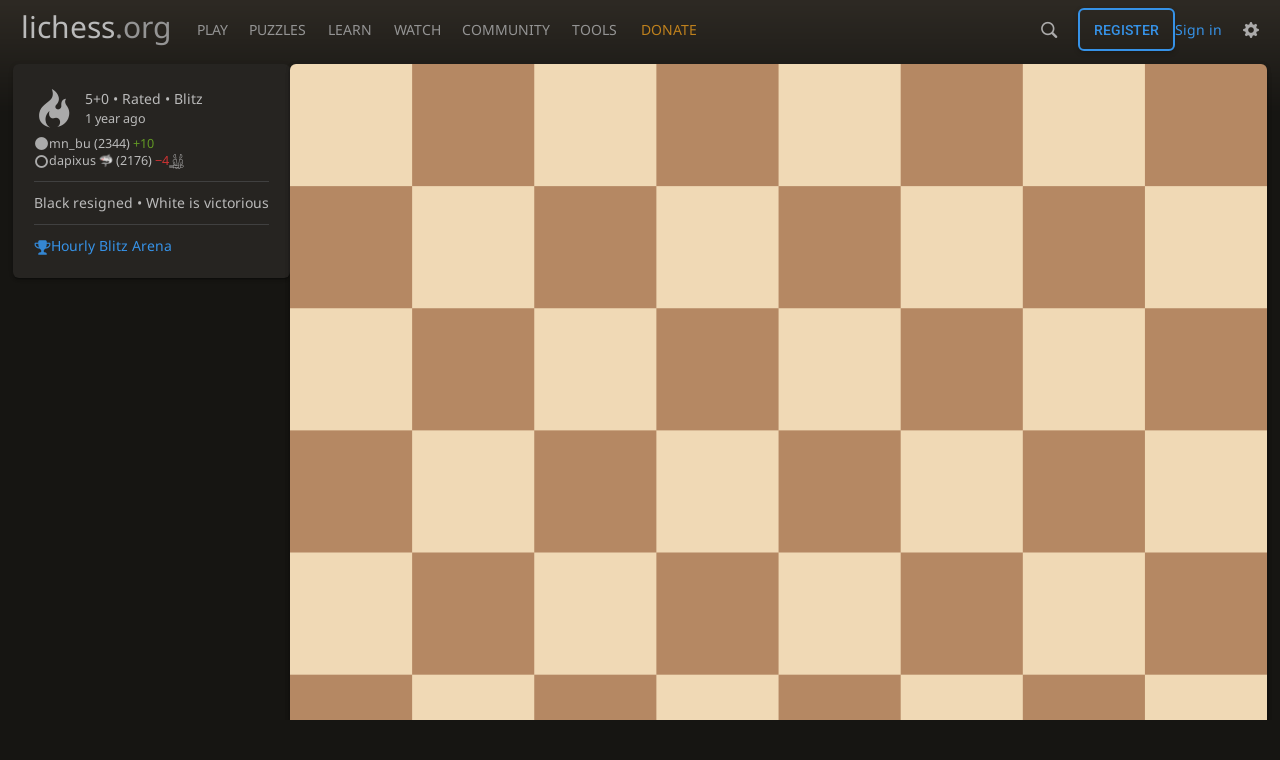

--- FILE ---
content_type: text/css; charset=utf-8
request_url: https://lichess1.org/assets/css/site.a5a79fe9.css
body_size: 9503
content:
html{font-family:"Noto Sans",Sans-Serif}.site-title,.ninja-title{font-family:"Noto Sans",Sans-Serif}.btn-rack__btn i,.btn-rack form i,.mini-game__clock,.mini-game .rating,.button,h1,h2,h3,h4{font-family:"Roboto",Sans-Serif;font-weight:300}#clinput input,html.transp .site-buttons .link,.subnav a{color:var(--c-font-page)}.mini-game__player,.site-title,#clinput input,html.transp .site-buttons .link,.subnav a{text-shadow:0 1px 0 var(--c-font-shadow)}.btn-rack__btn,.btn-rack form,#friend_box .friend_box_title,.button.button-metal,.button.button-empty:not(.disabled):hover,.button.button-empty.button-green:not(.disabled):hover,.button.button-empty.button-red:not(.disabled):hover{background:linear-gradient(to bottom, var(--c-metal-top), var(--c-metal-bottom));text-shadow:0 1px 0 var(--c-font-shadow)}.btn-rack__btn:hover,.btn-rack form:hover,#friend_box .friend_box_title:hover,.button.button-metal:not(.disabled):hover{background:linear-gradient(to bottom, var(--c-metal-top-hover), var(--c-metal-bottom-hover));text-shadow:0 1px 0 var(--c-font-shadow)}.button.button-inverse{background:linear-gradient(to bottom, var(--m-clearer_bg-page--mix-80), var(--m-clearer_body-gradient--mix-75));color:var(--m-dimmer_font--mix-60);text-shadow:0 1px 0 var(--c-clearer)}.button.button-inverse:not(.disabled):hover{background:linear-gradient(to bottom, var(--m-clearer_bg-page--mix-70), var(--m-clearer_body-gradient--mix-65));color:var(--m-dimmer_font--mix-90);text-shadow:0 1px 0 var(--c-clearer)}.btn-rack__btn.active,.button.active,.data-count::after,.unread{box-shadow:0 3px 4px rgba(0,0,0,.15) inset}.btn-rack__btn.active,.button.active,.data-count::after,.unread{background:var(--c-accent);color:#fff;text-shadow:0 1px 1px #000 !important}.button.active:not(.disabled):hover{background:var(--m-accent_white--mix-80)}html.transp .site-buttons .dropdown::before,.site-buttons html.transp .dropdown::before{content:"";position:absolute;top:0;left:0;width:100%;height:100%;z-index:-1;backdrop-filter:blur(6px);-webkit-backdrop-filter:blur(6px)}.site-buttons .dropdown{box-shadow:-1px 5px 6px rgba(0,0,0,.3)}html.transp #announce::before,html.transp #network-status::before,html.transp #powerTip::before,html.transp #miniGame::before,html.transp #miniBoard::before,html.transp .complete-list::before{content:"";position:absolute;top:0;left:0;width:100%;height:100%;z-index:-1;backdrop-filter:blur(6px);-webkit-backdrop-filter:blur(6px)}#announce,#network-status,#powerTip,#miniGame,#miniBoard,.complete-list{box-shadow:0 14px 28px rgba(0,0,0,.25),0 10px 10px rgba(0,0,0,.22)}.button.button-empty:not(.disabled):hover,.button{box-shadow:0 2px 5px 0 rgba(0,0,0,.225)}.button:not(.disabled):hover{box-shadow:0 4px 10px 0px rgba(0,0,0,.225)}.button-link,.site-buttons button.toggle{background:none;border:none;outline:none;color:var(--c-font);align-items:normal}.button:not(.disabled):focus-visible{box-shadow:0 0 12px var(--c-font-dimmer)}.mini-game,.user-link{white-space:nowrap;overflow:hidden}.box__top,.box-pad{padding:4vh var(---box-padding)}.box__pad{padding:0 var(---box-padding)}.upt__info__top,#friend_box .content a.user-link{overflow:hidden;text-overflow:ellipsis}.mini-board,.mini-game .cg-wrap,.main-board{position:relative;display:block;height:0;padding-bottom:100%;width:100%}.user-link .line,#clinput .complete-result--menu::before,#topnav .community-patron::after,#user_tag::after,.rp::before,.is::before,[data-icon]::before,.is-after::after{font-size:1.2em;vertical-align:middle;font-family:"lichess";font-style:normal;font-weight:normal;text-transform:none;speak:none;content:attr(data-icon);opacity:.9;unicode-bidi:isolate}.fullscreen-mask{position:fixed;top:-100vh;left:-100vw;width:300vw;height:300vh;background:var(--c-page-mask);z-index:110}.main-board .cg-wrap,cg-board{position:absolute;width:100%;height:100%}#blind-mode{position:absolute;left:-99999px}.box__top__actions{display:flex;flex-flow:row wrap}.upt__info__warning,.upt__info__top__flag,.button-set,.box__top__actions .button,.site-title-nav__donate,#topnav .community-patron,.site-buttons .signin-or-signup,.site-buttons .initiating{display:flex;flex-flow:row wrap;align-items:center}#network-status,.btn-rack__btn,.btn-rack form,.mini-game__user,#user_tag,.site-buttons .dasher,.site-buttons,.site-title{display:flex;flex-flow:row nowrap;align-items:center}#announce,.upt__details,.upt__info__ratings,.box__top{display:flex;flex-flow:row wrap;align-items:center;justify-content:space-between}.mini-game__player,.upt__info__top{display:flex;flex-flow:row nowrap;align-items:center;justify-content:space-between}.upt__info{display:flex;flex-flow:column}.btn-rack,.button,cg-board,.data-count::after,.unread,input,textarea,select,#powerTip,#miniGame,#miniBoard,.complete-list{border-radius:6px}#powerTip,#miniGame,#miniBoard,.complete-list{overflow:hidden}.btn-rack__btn:first-child,.btn-rack form:first-child{border-radius:0;border-start-start-radius:6px;border-end-start-radius:6px}.btn-rack__btn:last-child,.btn-rack form:last-child{border-radius:0;border-start-end-radius:6px;border-end-end-radius:6px}.gauge-on .main-board cg-board{border-radius:6px 0 0 6px}.upt__actions.btn-rack,.box,cg-board{box-shadow:0 2px 2px 0 rgba(0,0,0,.14),0 3px 1px -2px rgba(0,0,0,.2),0 1px 5px 0 rgba(0,0,0,.12)}html{min-height:100%;color-scheme:light dark}@media(prefers-reduced-motion: no-preference)and (min-height: 600px){html :target{scroll-margin-top:calc(var(---site-header-height) + var(---site-header-margin) + var(---sticky-gap))}}*,*::before,*::after{box-sizing:border-box;margin:0;padding:0}@media(prefers-reduced-motion: reduce){*,*::before,*::after{animation:none !important;transition:none !important}}body{background:var(--c-bg-page) linear-gradient(to bottom, var(--c-body-gradient), var(--c-bg-page) 116px) no-repeat;color:var(--c-font);text-align:start;overflow-x:hidden}body.fixed-scroll{overflow-y:scroll}a{color:var(--c-link);text-decoration:none}a:hover,a:active,a:focus{color:var(--c-link-hover)}p{margin-bottom:1em;unicode-bidi:plaintext}em,i{font-style:normal}li{list-style:none}time{font-size:90%;opacity:.9;white-space:nowrap;unicode-bidi:plaintext}hr{margin:1.5rem 0;border:0;height:1px;background:var(--c-border)}small{font-size:.9em}table,tbody,tfoot,thead,tr,th,td{border:0;font:inherit;vertical-align:middle;text-align:inherit}table{border-collapse:collapse;border-spacing:0}button,input,optgroup,select,textarea{font:inherit;color:var(--c-font);outline-color:var(--c-primary)}option,optgroup{background:var(--c-bg-box);color:var(--c-font-clear)}input,textarea,select{background:var(--c-bg-input);border:1px solid var(--c-border);padding:.6em 1em}textarea{overflow:auto;resize:vertical;padding:.8em 1em;unicode-bidi:plaintext}button,a{cursor:pointer}::placeholder{color:var(--c-font-dim)}input:-webkit-autofill,textarea:-webkit-autofill,select:-webkit-autofill{border:1px solid var(--c-border);-webkit-text-fill-color:var(--c-font);-webkit-box-shadow:0 0 0px 1000px var(--m-secondary_bg--mix-10) inset}html{font-size:12px}@media(min-width: 320px){html{font-size:calc(12px + 2*(100vw - 320px)/880)}}@media(min-width: 1200px){html{font-size:14px}}html{-webkit-font-smoothing:antialiased;-moz-osx-font-smoothing:grayscale}h1,h2,h3,h4{font-size:1em}h1{font-size:19px}@media(min-width: 320px){h1{font-size:calc(19px + 19*(100vw - 320px)/880)}}@media(min-width: 1200px){h1{font-size:38px}}h1 a{color:var(--c-link-dim)}h1 a:hover{color:var(--c-link)}h2{font-size:16px}@media(min-width: 320px){h2{font-size:calc(16px + 14*(100vw - 320px)/880)}}@media(min-width: 1200px){h2{font-size:30px}}.monospace{font-family:monospace}.ninja-title{font-size:1em}.is.text::before,.text[data-icon]::before{margin-inline:0 .4em}.is-green::before{color:var(--c-good)}.is-red::before{color:var(--c-bad)}.is-gold::before{color:var(--c-brag)}html[dir=rtl] [data-icon=]:not(.no-mirror)::before,html[dir=rtl] [data-icon=]:not(.no-mirror)::before,html[dir=rtl] [data-icon=]:not(.no-mirror)::before,html[dir=rtl] [data-icon=]:not(.no-mirror)::before,html[dir=rtl] [data-icon=]:not(.no-mirror)::before,html[dir=rtl] [data-icon=]:not(.no-mirror)::before,html[dir=rtl] [data-icon=]:not(.no-mirror)::before,html[dir=rtl] [data-icon=]:not(.no-mirror)::before{display:inline-block;transform:scaleX(-1)}.data-count{position:relative}.data-count::after,.unread{padding:1px 5px 1px 4px;font-weight:bold;font-size:13px}.data-count::after{content:attr(data-count);top:-5px}html:not([dir=rtl]) .data-count::after{right:0}html[dir=rtl] .data-count::after{left:0}.data-count::after{position:absolute;padding:0 3px;height:15px;line-height:15px}.data-count[data-count="0"]::after{display:none}.none{display:none !important}.fullscreen-mask{display:none}.fullscreen-toggle:checked~.fullscreen-mask{display:block}.rp::before{margin-right:.2em;content:""}bad.rp::before{content:""}good{color:var(--c-good)}bad{color:var(--c-bad)}.infinite-scroll .pager{text-align:center;margin:10px auto}.drop-target{border:2px dashed var(--c-font);height:min-content}.icon-flair{user-select:none;-webkit-user-select:none;height:1.1em;aspect-ratio:1/1;vertical-align:middle;margin-right:.5ch;transform:translateY(-0.1em)}body ::-webkit-scrollbar,body ::-webkit-scrollbar-corner{width:.5rem;background:var(--c-bg-box)}body ::-webkit-scrollbar-thumb{background:var(--c-shade)}body ::-webkit-scrollbar-thumb:hover,body ::-webkit-scrollbar-thumb:active{background:var(--c-font-dimmer)}html[dir=rtl] .force-ltr{direction:ltr;text-align:left}html.transp::before{content:" ";position:fixed;width:100%;height:100%;background-position:center center;background-repeat:no-repeat;background-size:cover;will-change:transform;z-index:-1}@media(max-width: 799.29px)and (orientation: portrait){body{---display-columns: 1}}@media(min-width: 799.3px),(orientation: landscape){body{---display-columns: 2}}@media(min-width: 1259.3px){body{---display-columns: 3}}@media(max-width: 799.29px)and (orientation: portrait){body{---display-columns: 1}}@media(min-width: 799.3px),(orientation: landscape){body{---display-columns: 2}}@media(min-width: 1259.3px){body{---display-columns: 3}}body{---site-header-height: 40px;---site-header-margin: 0px;---site-header-sticky-padding: calc((100vw - 1780px) / 2);---main-margin: 0px;---sticky-gap: 0px;---block-gap: 10px}@media(min-height: 599.3px){body{---site-header-height: 60px;---sticky-gap: 0.5vmin}}body.header-margin{---site-header-margin: 1.3em}@media(min-width: 799.3px){body{---main-margin: 1vw;---block-gap: 15px;margin-bottom:var(---block-gap)}}#main-wrap{---main-max-width: 1300px;display:grid;grid-template-areas:". . main . .";grid-template-columns:var(---main-margin) 1fr minmax(auto, var(---main-max-width)) 1fr var(---main-margin);margin-top:var(---site-header-margin)}@media(prefers-reduced-motion: no-preference)and (min-height: 600px){#main-wrap{margin-top:calc(var(---site-header-height) + var(---site-header-margin) + var(---sticky-gap))}}#main-wrap.full-screen{---main-max-width: auto}#main-wrap.full-screen-force{---main-max-width: 100%}@media(hover: none){body.clinput #main-wrap{display:none}}main{grid-area:main}main.page-small{max-width:1000px;margin:auto;width:100%}.subnav a{white-space:nowrap}@media(max-width: 799.29px){.subnav{display:flex;flex-direction:row;overflow:hidden;width:100%}.subnav__inner{display:flex;flex-flow:row nowrap;align-items:center;gap:3px;overflow:auto clip}.subnav__inner::-webkit-scrollbar{display:none;width:0 !important}.subnav a{font-family:"Roboto",Sans-Serif;display:flex;align-items:center;color:var(--c-font);padding:.6rem}.subnav a:hover{color:var(--c-link)}.subnav a.active{color:var(--c-font-clear);position:relative}.subnav a.active::after{content:"";position:absolute;bottom:-4px;height:4px;right:50%;transform:translate(50%, -50%);width:100%;background:var(--c-accent);border-radius:1em}.subnav .sep{display:none}}@media(min-width: 799.3px){.subnav{margin-right:10px;z-index:2}.subnav a{display:block;overflow:hidden;color:var(--c-font-page);padding:.7rem 2vw .7rem .8rem;position:relative;border-radius:6px}.subnav a.active,.subnav a:hover{color:var(--c-font-clear);background:rgba(128,128,128,.07)}.subnav a.active{background:var(--c-bg-box)}.subnav .sep{height:2em}}.page-menu{display:grid;grid-template-areas:"menu" "content"}@media(min-width: 799.3px){.page-menu{grid-template-columns:max-content auto;grid-template-rows:min-content;grid-template-areas:"menu content"}}.page-menu.page-small{max-width:1000px}.page-menu__menu{grid-area:menu}.page-menu__content{grid-area:content;height:100%}.page-menu__content.box{min-height:100%}@media(max-width: 799.29px){.page-menu__content.box .requests td{display:block}}body[data-board=blue] .is2d cg-board::before{background-image:url(../hashed/blue.a313a2d1.png)}body[data-board=blue] .is2d coords{---cg-ccw: #dee3e6;---cg-ccb: #788a94;---cg-cs: none}body[data-board=blue2] .is2d cg-board::before{background-image:url(../hashed/blue2.47cec542.jpg)}body[data-board=blue2] .is2d coords{---cg-ccw: #97b2c7;---cg-ccb: #546f82;---cg-cs: none}body[data-board=blue3] .is2d cg-board::before{background-image:url(../hashed/blue3.8d4d0b74.jpg)}body[data-board=blue3] .is2d coords{---cg-ccw: #d9e0e6;---cg-ccb: #315991;---cg-cs: none}body[data-board=blue-marble] .is2d cg-board::before{background-image:url(../hashed/blue-marble.788bdb35.jpg)}body[data-board=blue-marble] .is2d coords{---cg-ccw: #eae6dd;---cg-ccb: #7c7f87;---cg-cs: none}body[data-board=canvas] .is2d cg-board::before{background-image:url(../hashed/canvas2.ea84ca54.jpg)}body[data-board=canvas] .is2d coords{---cg-ccw: #d7daeb;---cg-ccb: #547388;---cg-cs: none}body[data-board=wood] .is2d cg-board::before{background-image:url(../hashed/wood.6019d01e.jpg)}body[data-board=wood] .is2d coords{---cg-ccw: #d8a45b;---cg-ccb: #9b4d0f;---cg-cs: none}body[data-board=wood2] .is2d cg-board::before{background-image:url(../hashed/wood2.a4c209b4.jpg)}body[data-board=wood2] .is2d coords{---cg-ccw: #a38b5d;---cg-ccb: #6c5017;---cg-cs: none}body[data-board=wood3] .is2d cg-board::before{background-image:url(../hashed/wood3.05fc1c90.jpg)}body[data-board=wood3] .is2d coords{---cg-ccw: #d0ceca;---cg-ccb: #755839;---cg-cs: none}body[data-board=wood4] .is2d cg-board::before{background-image:url(../hashed/wood4.c6af7949.jpg)}body[data-board=wood4] .is2d coords{---cg-ccw: #caaf7d;---cg-ccb: #7b5330;---cg-cs: none}body[data-board=maple] .is2d cg-board::before{background-image:url(../hashed/maple.bb87290d.jpg)}body[data-board=maple] .is2d coords{---cg-ccw: #e8ceab;---cg-ccb: #bc7944;---cg-cs: none}body[data-board=maple2] .is2d cg-board::before{background-image:url(../hashed/maple2.916cc605.jpg)}body[data-board=maple2] .is2d coords{---cg-ccw: #e2c89f;---cg-ccb: #996633;---cg-cs: none}body[data-board=leather] .is2d cg-board::before{background-image:url(../hashed/leather.c3c76e69.jpg)}body[data-board=leather] .is2d coords{---cg-ccw: #d1d1c9;---cg-ccb: #c28e16;---cg-cs: none}body[data-board=green] .is2d cg-board::before{background-image:url(../hashed/green.2f5abd91.png)}body[data-board=green] .is2d coords{---cg-ccw: #ffffdd;---cg-ccb: #6d8753;---cg-cs: none}body[data-board=brown] .is2d cg-board::before{background-image:url(../hashed/brown.d4a5fe34.png)}body[data-board=brown] .is2d coords{---cg-ccw: #f0d9b5;---cg-ccb: #946f51;---cg-cs: none}body[data-board=pink] .is2d cg-board::before{background-image:url(../hashed/pink-pyramid.36f586d8.png)}body[data-board=pink] .is2d coords{---cg-ccw: #e8e9b7;---cg-ccb: #ed7272;---cg-cs: none}body[data-board=marble] .is2d cg-board::before{background-image:url(../hashed/marble.1d855696.jpg)}body[data-board=marble] .is2d coords{---cg-ccw: #93ab91;---cg-ccb: #4f644e;---cg-cs: none}body[data-board=green-plastic] .is2d cg-board::before{background-image:url(../hashed/green-plastic.6f975618.png)}body[data-board=green-plastic] .is2d coords{---cg-ccw: #f2f9bb;---cg-ccb: #59935d;---cg-cs: none}body[data-board=grey] .is2d cg-board::before{background-image:url(../hashed/grey.7f4c6dac.jpg)}body[data-board=grey] .is2d coords{---cg-ccw: #b8b8b8;---cg-ccb: #7d7d7d;---cg-cs: none}body[data-board=metal] .is2d cg-board::before{background-image:url(../hashed/metal.d475ecaa.jpg)}body[data-board=metal] .is2d coords{---cg-ccw: #c9c9c9;---cg-ccb: #727272;---cg-cs: none}body[data-board=olive] .is2d cg-board::before{background-image:url(../hashed/olive.38f8c32c.jpg)}body[data-board=olive] .is2d coords{---cg-ccw: #b8b19f;---cg-ccb: #6d6655;---cg-cs: none}body[data-board=newspaper] .is2d cg-board::before{background-image:url(../images/board/svg/newspaper.svg)}body[data-board=newspaper] .is2d coords{---cg-ccw: #fff;---cg-ccb: #8d8d8d;---cg-cs: none}body[data-board=purple] .is2d cg-board::before{background-image:url(../hashed/purple.0a9f76bd.png)}body[data-board=purple] .is2d coords{---cg-ccw: #9f90b0;---cg-ccb: #7d4a8d;---cg-cs: none}body[data-board=purple-diag] .is2d cg-board::before{background-image:url(../hashed/purple-diag.303094fe.png)}body[data-board=purple-diag] .is2d coords{---cg-ccw: #e5daf0;---cg-ccb: #957ab0;---cg-cs: none}body[data-board=ic] .is2d cg-board::before{background-image:url(../hashed/ic.87d2f16a.png)}body[data-board=ic] .is2d coords{---cg-ccw: #ececec;---cg-ccb: #c1c18e;---cg-cs: none}body[data-board=horsey] .is2d cg-board::before{background-image:url(../hashed/horsey.22419a7d.jpg)}body[data-board=horsey] .is2d coords{---cg-ccw: #f0d9b5;---cg-ccb: #946f51;---cg-cs: none}body[data-board=wood-worn] .is2d cg-board::before{background-image:url(../images/board/wood-worn.webp)}body[data-board=wood-worn] .is2d coords{---cg-ccw: #bd938b;---cg-ccb: #7e4f3b;---cg-cs: none}body[data-board=putt-putt] .is2d cg-board::before{background-image:url(../images/board/putt-putt.webp)}body[data-board=putt-putt] .is2d coords{---cg-ccw: #d8d1c5;---cg-ccb: #6d8b44;---cg-cs: none}body[data-board=cocoa] .is2d cg-board::before{background-image:url(../images/board/cocoa.webp)}body[data-board=cocoa] .is2d coords{---cg-ccw: #d8d1c5;---cg-ccb: #a1806b;---cg-cs: none}body[data-board=parchment] .is2d cg-board::before{background-image:url(../images/board/parchment.webp)}body[data-board=parchment] .is2d coords{---cg-ccw: #c0b19d;---cg-ccb: #946d46;---cg-cs: none}.is2d cg-board::before{top:0;height:100%}.is2d piece{left:0;top:0;width:12.5%;height:12.5%}cg-board{user-select:none;-webkit-user-select:none;top:0;left:0;line-height:0}.manipulable cg-board{cursor:pointer}cg-board::before{content:"";left:0;width:100%;background-size:cover;position:absolute;border-radius:inherit;box-shadow:inherit}body:not(.simple-board) cg-board::before{filter:brightness(calc(var(---board-brightness) / 100)) contrast(calc(var(---board-contrast) / 100)) hue-rotate(calc(var(---board-hue) * 3.6deg))}html.transp body:not(.simple-board) cg-board::before{opacity:calc(var(---board-opacity)/100);filter:hue-rotate(calc(var(---board-hue) * 3.6deg))}square{position:absolute;top:0;left:0;width:12.5%;height:12.5%;pointer-events:none}square.move-dest{background:radial-gradient(rgba(20, 85, 30, 0.5) 19%, rgba(0, 0, 0, 0) calc(20% + 1px));pointer-events:auto}square.premove-dest{background:radial-gradient(rgba(20, 30, 85, 0.5) 19%, rgba(0, 0, 0, 0) calc(20% + 1px));pointer-events:auto}square.oc.move-dest{background:radial-gradient(transparent 0%, transparent 79%, rgba(20, 85, 0, 0.3) calc(80% + 1px))}square.oc.premove-dest{background:radial-gradient(transparent 0%, transparent 79%, rgba(20, 30, 85, 0.2) calc(80% + 1px))}body[data-board=green] .is2d square.last-move,body[data-board=green-plastic] .is2d square.last-move,body[data-board=marble] .is2d square.last-move{background-color:rgba(0,155,199,.41)}square.last-move{will-change:transform;background-color:rgba(155,199,0,.41)}body[data-board=horsey] .is2d square.last-move:not(.move-dest){background:url(../hashed/horsey.last-move.9f492946.png);background-size:cover}square.check{background:radial-gradient(ellipse at center, rgb(255, 0, 0) 0%, rgb(231, 0, 0) 25%, rgba(169, 0, 0, 0) 89%, rgba(158, 0, 0, 0) 100%)}square.selected{background-color:rgba(20,85,30,.5)}body[data-board=horsey] .is2d square.selected{background:url(../hashed/horsey.selected.71b95327.png);background-size:cover}square.current-premove{background-color:rgba(20,30,85,.5) !important}body[data-board=horsey] .is2d square.current-premove{background:url(../hashed/horsey.current-premove.ec287f25.png);background-size:cover}@media(hover: hover){square.move-dest:hover{background:rgba(20,85,30,.3)}body[data-board=horsey] .is2d square.move-dest:hover{background:url(../hashed/horsey.move-dest.63e384fe.png);background-size:cover}square.premove-dest:hover{background:rgba(20,30,85,.2)}}square.bh1 piece{opacity:.98}piece{position:absolute;top:0;left:0;width:12.5%;height:12.5%;background-size:cover;z-index:2;will-change:transform;pointer-events:none}piece.dragging{cursor:move;z-index:204 !important}piece.anim{z-index:3}piece.fading{z-index:1;opacity:.5}piece.ghost{opacity:.3}cg-container{position:absolute;width:100%;height:100%;display:block;top:0;right:0}cg-container .cg-shapes-below,cg-container .cg-shapes,cg-container .cg-custom-svgs,cg-container .cg-custom-below,cg-auto-pieces{overflow:visible;position:absolute;top:0px;left:0px;width:100%;height:100%;pointer-events:none}cg-container .cg-shapes{opacity:.6;overflow:hidden;z-index:2}cg-container .cg-shapes-below{overflow:hidden;z-index:1}cg-container .cg-custom-svgs{z-index:4}cg-container .cg-custom-below{z-index:1}cg-container .cg-custom-svgs svg,cg-container .cg-custom-below svg{overflow:visible}cg-auto-pieces{z-index:2}cg-auto-pieces piece{opacity:.3}html:not(.transp) body:not(.simple-board).coords-in coord,html:not(.transp) body:not(.simple-board) cg-board piece,html:not(.transp) body:not(.simple-board) cg-board square,html:not(.transp) body:not(.simple-board) .cg-custom-svgs,html:not(.transp) body:not(.simple-board) .cg-custom-below{filter:brightness(calc(0.35 + 0.0065 * min(120, var(---board-brightness))))}html.transp body:not(.simple-board) cg-board piece,html.transp body:not(.simple-board) cg-board square{opacity:min(1,.5 + var(---board-opacity)/100)}coords.squares{text-transform:uppercase;text-align:right;flex-flow:column-reverse;height:100%;width:12.5%}coords.squares.black{flex-flow:column}coords.squares.left{text-align:left}coords.squares coord{padding:6% 4%}coords.squares.rank2{transform:translateX(100%)}coords.squares.rank3{transform:translateX(200%)}coords.squares.rank4{transform:translateX(300%)}coords.squares.rank5{transform:translateX(400%)}coords.squares.rank6{transform:translateX(500%)}coords.squares.rank7{transform:translateX(600%)}coords.squares.rank8{transform:translateX(700%)}@media(max-width: 1019.29px){.topnav-toggle{display:block;position:absolute;top:-9999px;left:-9999px}.hbg{position:absolute;top:0}html:not([dir=rtl]) .hbg{left:0}html[dir=rtl] .hbg{right:0}.hbg{width:var(---site-header-height);height:var(---site-header-height);cursor:pointer;z-index:111}.hbg__in,.hbg__in::after,.hbg__in::before{display:block;margin-top:-1.5px;position:absolute;width:23px;height:2px;border-radius:3px;background-color:var(--c-font-dim)}.hbg__in{top:50%;transition:transform .22s cubic-bezier(0.55, 0.055, 0.675, 0.19)}}@media(max-width: 1019.29px)and (min-height: 599.3px){.hbg__in,.hbg__in::after,.hbg__in::before{width:34px;height:3px}}@media(max-width: 1019.29px){html:not([dir=rtl]) .hbg__in{left:8.5px}html[dir=rtl] .hbg__in{right:8.5px}}@media(max-width: 1019.29px)and (min-height: 599.3px){html:not([dir=rtl]) .hbg__in{left:13px}html[dir=rtl] .hbg__in{right:13px}}@media(max-width: 1019.29px){.hbg__in::after,.hbg__in::before{content:""}.hbg__in::before{top:-6px;transition:top .1s .25s ease-in,opacity .1s ease-in}}@media(max-width: 1019.29px)and (min-height: 599.3px){.hbg__in::before{top:-9px}}@media(max-width: 1019.29px){.hbg__in::after{bottom:-7px;transition:bottom .1s .25s ease-in,transform .22s cubic-bezier(0.55, 0.055, 0.675, 0.19)}}@media(max-width: 1019.29px)and (min-height: 599.3px){.hbg__in::after{bottom:-10px}}@media(max-width: 1019.29px){.topnav-toggle:checked~.hbg{position:fixed;background:var(--c-bg-high)}.topnav-toggle:checked~.hbg .hbg__in{transform:rotate(225deg);transition-delay:.12s;transition-timing-function:cubic-bezier(0.215, 0.61, 0.355, 1)}.topnav-toggle:checked~.hbg .hbg__in::before{top:0;opacity:0;transition:top .1s ease-out,opacity .1s .12s ease-out}.topnav-toggle:checked~.hbg .hbg__in::after{bottom:0;transform:rotate(-90deg);transition:bottom .1s ease-out,transform .22s .12s cubic-bezier(0.215, 0.61, 0.355, 1)}html.transp #topnav::before{content:"";position:absolute;top:0;left:0;width:100%;height:100%;z-index:-1;backdrop-filter:blur(6px);-webkit-backdrop-filter:blur(6px)}#topnav{display:flex;flex-flow:row wrap;position:fixed;top:var(---site-header-height);bottom:0}html:not([dir=rtl]) #topnav{left:0}html[dir=rtl] #topnav{right:0}#topnav{background:var(--c-bg-high);transform:translateX(calc(-100% - 10px))}html[dir=rtl] #topnav{transform:translateX(calc(100% + 10px))}#topnav{padding-bottom:1.2rem;overflow-y:auto;overscroll-behavior:contain;box-shadow:2px 5px 7px rgba(0,0,0,.5);border-radius:0 3px 0 0;max-width:80%}@supports(-webkit-touch-callout: none){#topnav{min-height:75vh}}}@media(max-width: 1019.29px)and (min-width: 499.3px){#topnav{max-width:70%}}@media(max-width: 1019.29px){#topnav a{color:var(--c-font);text-decoration:none;padding:.7em 0;opacity:0;transition:opacity 150ms}#topnav section{flex:1 0 50%;margin-top:1rem;z-index:111}#topnav section>a{font-size:1.2em;padding-inline-start:1.2rem;font-weight:bold;display:block}#topnav section .play{display:none}#topnav section div{display:flex;flex-flow:column}#topnav section div a{padding-inline-start:2.4rem}#topnav section a:active{background:var(--c-primary);color:var(--c-over)}.topnav-toggle:checked~#topnav{z-index:111;transform:translateX(0)}.topnav-toggle:checked~#topnav a{opacity:1;transition:opacity 125ms ease-in-out 125ms}.opened~#topnav{transition:transform 200ms}body.masked{overflow:hidden}}@media(min-width: 1019.3px){.hbg,.site-title-nav .fullscreen-mask,.topnav-toggle{display:none !important}#topnav{---nav-section: 26px;---nav-section-hover: 35px;display:flex}}@media(min-width: 1019.3px)and (min-height: 599.3px){#topnav{---nav-section: 48px;---nav-section-hover: 53px}}@media(min-width: 1019.3px){#topnav section{position:relative;height:var(---nav-section)}html.light #topnav section>a{text-shadow:0 1px 0 var(--c-font-shadow)}html.transp #topnav section>a{text-shadow:.5px 1px 1px #000}#topnav section>a{color:var(--c-font-page);display:block;height:var(---nav-section);line-height:var(---site-header-height);padding:0 .7rem;text-transform:uppercase;border-inline-start:2px solid rgba(0,0,0,0)}#topnav section .home{display:none}#topnav div{visibility:hidden;max-height:inherit;position:absolute}html:not([dir=rtl]) #topnav div{left:0}html[dir=rtl] #topnav div{right:0}#topnav div{background:var(--c-bg-header-dropdown);min-width:10rem;box-shadow:2px 5px 6px rgba(0,0,0,.3);border-radius:0 3px 3px 3px;border-inline-start:2px solid var(--c-primary)}html.transp #topnav div::before{content:"";position:absolute;top:0;left:0;width:100%;height:100%;z-index:-1;backdrop-filter:blur(6px);-webkit-backdrop-filter:blur(6px)}#topnav div a{display:block;padding:.6rem .7rem;color:var(--c-header-dropdown)}#topnav div a:hover{background:var(--c-primary)}#topnav div a:hover,#topnav div a:hover::after{color:var(--c-over)}#topnav div a:first-child{border-radius:0 3px 0 0}#topnav div a:last-child{border-radius:0 0 3px 1px}#topnav.blind div{display:block;margin-inline-start:-9000px}#topnav.hover section:hover>a,#topnav section:active>a{height:var(---nav-section-hover);background:var(--c-bg-header-dropdown);color:var(--c-header-dropdown);border-color:var(--c-primary)}#topnav.hover section:hover div,#topnav section:active div{visibility:visible;max-height:none}#topnav .mobile-only{display:none}}.site-title{padding:0 1rem;margin-inline-start:.5rem;gap:.75rem;font-size:25px;transform:translateY(-3px);color:var(--c-font)}@media(max-width: 1019.29px){.site-title{margin-inline-start:calc(.5rem + var(---site-header-height))}}@media(min-height: 599.3px){.site-title{font-size:30px}}.site-title:hover{color:var(--c-primary)}.site-title:hover span{color:var(--c-primary-dim)}.site-title .site-name{display:none}.site-title .site-icon{font-size:24px}@media(min-height: 599.3px){.site-title .site-icon{font-size:36px}}.site-title .site-icon{display:none}@media(max-width: 499.3px){.site-title{display:none}}@media(min-width: 499.3px){.site-title .site-icon{display:block}}@media(min-width: 1179.3px){.site-title .site-name{display:block}.site-title .site-icon{display:none}}@media(min-width: 1499.3px){.site-title .site-icon{display:block}}.site-title span{color:var(--c-font-dim)}.site-title .kiddo{color:var(--c-font-dimmer);font-weight:bold;margin-inline-end:.5em}.site-buttons .toggle,.site-buttons .link{display:block;height:var(---site-header-height);line-height:var(---site-header-height)}.site-buttons{position:relative}.site-buttons .link{color:var(--c-font)}.site-buttons .link{font-size:1.1rem;padding:0 20px}body[data-user] .site-buttons .link{padding:0 .7rem}.site-buttons .link:hover{color:var(--c-font-clearer) !important}.site-buttons .link::before,.site-buttons .link span::before{vertical-align:top}.site-buttons .initiating{justify-content:center;height:300px;width:225px}.site-buttons .dropdown{display:none;position:absolute}html:not([dir=rtl]) .site-buttons .dropdown{right:0}html[dir=rtl] .site-buttons .dropdown{left:0}.site-buttons .dropdown{top:var(---site-header-height);background:var(--c-bg-header-dropdown);z-index:109}.site-buttons .dropdown a,.site-buttons .dropdown button{color:var(--c-header-dropdown)}.site-buttons .shown .toggle{background:var(--c-bg-header-dropdown);color:var(--c-header-dropdown)}.site-buttons .shown .dropdown{display:block}.site-buttons .signin-or-signup{gap:1em}.site-buttons .signin-or-signup .signup{background:none;border:2px solid var(--c-link);color:var(--c-link);order:-1}.site-buttons .link-center{height:inherit;line-height:inherit}.site-buttons .report-score:not(.report-score--high)::after{background:var(--c-bg-page);color:var(--c-brag);text-shadow:none;font-weight:normal}.site-buttons .report-score--low::after{color:var(--c-good) !important}.site-buttons #warn-no-autoplay{display:none;padding:0 .8em}.site-buttons #warn-no-autoplay.shown{display:block}.site-buttons #warn-no-autoplay a{color:var(--c-bad)}.site-buttons #warn-no-autoplay a:hover{color:var(--m-bad_clearer--mix-80)}#user_tag{white-space:nowrap;gap:.5rem}#user_tag::after{color:var(--m-font_dimmer--mix-85);content:"";font-size:2rem}#notify-app .initiating{width:25rem}body>header{user-select:none;-webkit-user-select:none;height:var(---site-header-height);display:flex;justify-content:space-between;position:relative;z-index:106;max-width:1800px;margin:0 auto}@media(prefers-reduced-motion: no-preference)and (min-height: 600px){body>header{max-width:unset;position:fixed;top:0;width:100%;padding:0 var(---site-header-sticky-padding);border-bottom:1px solid rgba(0,0,0,0);transition:transform 150ms ease-in-out,border-color 150ms ease-in-out}body>header.scrolled{background-image:linear-gradient(to bottom, var(--c-body-gradient), var(--m-body-gradient_bg-page--mix-50) 60px);border-color:#000}html.light body>header.scrolled{border-color:hsl(0,0%,70%)}html.transp body>header::before{content:"";position:absolute;top:0;left:0;width:100%;height:100%;z-index:-1;backdrop-filter:blur(6px);-webkit-backdrop-filter:blur(6px)}html.transp body>header{border:none;background:hsla(0,0%,60%,.14)}body>header .dropdown{opacity:1;visibility:visible;pointer-events:auto;transition:opacity 150ms,visibility 0s linear 0s}body>header.hide{transform:translateY(-100%)}body>header.hide #topnav,body>header.hide .dropdown{opacity:0;visibility:hidden;pointer-events:none;transition:opacity 150ms,visibility 0s linear 150ms}}body.zen #top{position:relative;max-width:1800px;top:unset;padding:0;width:unset;background:unset;border-bottom:unset;transform:unset;---site-header-sticky-padding: 0px}body.zen #top #topnav,body.zen #top .dropdown{opacity:unset;visibility:unset;pointer-events:unset;transition:unset}body.zen #main-wrap{margin-top:var(---site-header-margin)}body.zen header::before{display:none}#topnav .community-patron::after{content:"";font-size:1.3em;color:var(--c-brag);margin-inline-start:.3ch;margin-inline-end:0;margin-top:0;margin-bottom:.08ch;transform:scaleX(-1)}html[dir=rtl] #topnav .community-patron::after{transform:none}.site-title-nav{display:flex;justify-content:flex-start}.site-title-nav__donate{color:var(--c-brag);margin:0 1rem;text-transform:uppercase;line-height:var(---site-header-height)}@media(max-width: 499.29px){.site-title-nav__donate{display:none}}#clinput{display:flex;height:var(---site-header-height)}#clinput input{line-height:var(---site-header-height);background:none;padding:0;border:0;width:0}@media(min-width: 1259.3px){#clinput input{transition:width 150ms}}body.clinput #clinput input{width:20ch}#clinput input:focus{outline:none}@media(max-width: 1259.29px){body.clinput #top #topnav{display:none}}@media(max-width: 649.29px){body.clinput #top .site-title,body.clinput #top .site-title-nav__donate{display:none}}@media(max-width: 499.29px){body.clinput #top .site-buttons>*:not(#clinput){display:none}body.clinput #top #clinput{width:75vw}}#clinput .complete-result--menu::before{content:"";display:inline-block;text-align:center;width:1.5em;color:var(--c-link);opacity:.5}#clinput .complete-result--menu:has(+.user-link){border-bottom:1px solid var(--c-border)}.main-board{direction:ltr}.main-board__preload{position:absolute}.mini-board cg-board,.mini-game cg-board{border-radius:4px}.mini-board:not(.manipulable) cg-board,.mini-game cg-board{overflow:hidden}.box{background:var(--c-bg-box)}.box{---box-padding:15px}@media(min-width: 320px){.box{---box-padding:calc(15px + 35*(100vw - 320px)/880)}}@media(min-width: 1200px){.box{---box-padding:50px}}.box-pad .box__top{padding:0 0 4vh 0}.box__top{gap:1rem}.box__top__actions{gap:1rem}@media(min-width: 799.3px){.box{border-radius:6px}}.button{user-select:none;-webkit-user-select:none;transition:all 150ms;font-weight:500;background:var(--c-primary);text-transform:uppercase;padding:.8em 1em;border:none;cursor:pointer;text-align:center;white-space:nowrap;display:inline-block}.button,.button:visited,.button:focus{color:var(--c-over)}.button:not(.disabled):hover{color:var(--c-over);background:var(--m-primary--lighten-7)}.button-no-upper{text-transform:none}.button-thin{padding:.1em 1em;font-size:90%}.button-fat{font-size:1.6rem}.button-green{background:var(--c-secondary)}.button-green:not(.disabled):hover{background:var(--m-secondary--lighten-4)}.button-red{background:var(--c-error)}.button-red:not(.disabled):hover{background:var(--m-bad--lighten-11)}.button-link{color:var(--c-link)}.button-link:hover,.button-link:active,.button-link:focus{color:var(--c-link-hover)}.button.button-empty{transition:none}.button.button-empty,.button.button-empty:hover{color:var(--c-primary)}.button.button-empty{background:none;box-shadow:none}.button.button-empty.button-red,.button.button-empty.button-red:hover{color:var(--c-error)}.button.button-empty.button-green,.button.button-empty.button-green:hover{color:var(--c-secondary)}.button.button-empty.button-brag,.button.button-empty.button-brag:hover{color:var(--c-brag)}.button.button-empty.button-dim,.button.button-empty.button-dim:hover{color:var(--c-font-dim)}.button.button-metal,.button.button-metal:not(.disabled):hover{color:var(--c-font-dim)}.button.disabled{opacity:.5;cursor:not-allowed}.button.active{color:#fff}.button.active:not(.disabled):hover{color:#fff}.button-set{gap:1.5em}.complete-parent{position:relative}.complete-list{position:absolute;top:100%;z-index:113;width:14em;min-height:2em;background-color:var(--c-bg-box)}.complete-list__empty{text-align:center;font-style:italic;padding:1em}.complete-result{color:var(--c-font);padding-inline-start:.4em;padding-inline-end:0;padding-top:.4em;padding-bottom:.4em;display:block;cursor:pointer;text-align:left}.complete-result:hover,.complete-result:hover i,.complete-result:focus,.complete-result:focus i,.complete-result.complete-selected,.complete-result.complete-selected i{color:var(--c-font-clearer) !important}.complete-result:hover,.complete-result:focus,.complete-result.complete-selected{background:var(--m-primary_bg--mix-20)}.user-link.online .paco1{color:var(--c-paco1) !important}.user-link.online .paco2{color:var(--c-paco2) !important}.user-link.online .paco3{color:var(--c-paco3) !important}.user-link.online .paco4{color:var(--c-paco4) !important}.user-link.online .paco5{color:var(--c-paco5) !important}.user-link.online .paco6{color:var(--c-paco6) !important}.user-link.online .paco7{color:var(--c-paco7) !important}.user-link.online .paco8{color:var(--c-paco8) !important}.user-link.online .paco9{color:var(--c-paco9) !important}.user-link.online .paco10{color:var(--c-paco10) !important}.user-link{color:var(--c-font)}.user-link.online .line::before{content:""}.user-link.online .line{opacity:.9;color:var(--c-good)}.user-link.online .line.patron{opacity:1}.user-link .line{color:var(--c-font);opacity:.5;display:inline-block;width:1.5em;text-align:center;vertical-align:text-top}.user-link .line.patron{opacity:.7}html[dir=rtl] .user-link .line.patron{transform:scaleX(-1)}.user-link .line::before{content:""}.user-link .line.patron::before{content:"" !important}.user-link .line.moderator::before{content:""}body.no-rating .user-link .rating{display:none}@media(hover: hover),(pointer: fine){a.user-link:hover{color:var(--c-link)}}@media(hover: none)and (pointer: coarse){a.user-link:active{color:var(--c-link)}}.utitle{color:var(--c-brag);font-weight:bold}.utitle[data-bot]{color:var(--c-bot)}.uflair{user-select:none;-webkit-user-select:none;height:1.1em;aspect-ratio:1;vertical-align:middle;margin-left:.5ch;transform:translateY(-0.1em)}body.no-flair .uflair{display:none}.blind-mode #blind-mode{position:static;text-align:center;padding:5px 0;background:#888;height:auto}.blind-mode #top{position:relative;max-width:1800px;top:unset;padding:0;width:unset;background:unset;border-bottom:unset;transform:unset;---site-header-sticky-padding: 0px}.blind-mode #top #topnav,.blind-mode #top .dropdown{opacity:unset;visibility:unset;pointer-events:unset;transition:unset}.blind-mode #main-wrap{margin-top:var(---site-header-margin)}.blind-mode .is::before,.blind-mode .is::after,.blind-mode [data-icon]::before{content:none;display:none;visibility:hidden}.blind-mode .uflair{display:none}#friend_box{display:none}@media(min-width: 1019.3px)and (min-height: 599.3px){#friend_box{display:block}}#friend_box{position:fixed;bottom:0}html:not([dir=rtl]) #friend_box{right:0}html[dir=rtl] #friend_box{left:0}#friend_box{z-index:2;background:var(--c-bg-popup);border:1px solid var(--c-border);border-inline-end:0;border-bottom:0;border-top-left-radius:6px;font-size:.9rem;min-width:150px;max-height:95%;backface-visibility:hidden;scrollbar-gutter:stable;overflow-y:auto}@media(hover: hover){#friend_box:not(:hover){overflow:hidden}}#friend_box .friend_box_title{cursor:pointer;padding:3px 5px;border-bottom:1px solid var(--c-border)}#friend_box .content{max-height:80vh;overflow-x:hidden;overflow-y:auto}#friend_box .content div{display:flex}#friend_box .content div:hover{background:var(--m-secondary_bg-popup--mix-10)}#friend_box .content a{flex:1 1 100%;padding:3px 0px;display:block;transition:background .13s}#friend_box .content a:hover{color:var(--c-font)}#friend_box .content a.user-link{max-width:150px}#friend_box .content a.tv{flex:0 0 auto;padding:0 5px}#friend_box .content a.friend-study{flex:0 0 auto;padding:2px 5px 0 5px}#friend_box .nobody{text-align:center;height:100%;padding:3px 5px}#friend_box .nobody span{display:block;margin:5px}#friend_box a.find{display:none;margin:7px;font-style:normal}#friend_box .nobody:hover a.find{display:block}signal{display:inline-block;height:1em;width:1.5em;overflow:hidden;white-space:nowrap}signal>i{width:20%;margin-inline-start:1px;display:inline-block;height:40%;background-color:var(--m-secondary_dimmer--mix-82)}signal>i:nth-child(2){height:60%}signal>i:nth-child(3){height:80%}signal>i:nth-child(4){height:100%}signal.q1>i{background-color:var(--c-bad)}signal.q2>i{background-color:var(--c-warn)}signal>i.off{background-color:var(--c-shade)}#powerTip,#miniGame,#miniBoard{width:21rem;min-height:3em;background:var(--c-bg-popup);display:none;position:absolute;z-index:120}#powerTip .mini-game__player,#miniGame .mini-game__player,#miniBoard .mini-game__player{padding-inline-start:.7em;padding-inline-end:.5em;padding-top:3px;padding-bottom:.3em}#powerTip .mini-game__player:first-child,#miniGame .mini-game__player:first-child,#miniBoard .mini-game__player:first-child{padding-inline-start:.7em;padding-inline-end:.5em;padding-top:.3em;padding-bottom:3px}body.no-rating .upt__info{height:unset}.upt__info{padding:.4em .5em .3em .5em;border-bottom:1px solid var(--c-border);overflow:hidden}.upt__info__top{gap:.6ch}.upt__info__top .user-link{flex:0 0 auto;display:block;font-size:1.1em}.upt__info__top__flag{margin-inline-start:.5ch;gap:.5ch;flex:1 1 auto;overflow:hidden;font-size:.9em;color:var(--c-font-dim)}.upt__info__top signal{flex:0 0 auto}.upt__info__realname{background:var(--c-bg-zebra);padding:.1em 0;text-align:center}.upt__info__ratings{margin-top:3px}.upt__info__ratings>span{flex:0 0 25%;max-width:25%;padding:2px 3px;text-align:left}body.no-rating .upt__info__ratings{display:none}.upt__info__warning{text-align:center;color:var(--c-bad);flex:1 1 auto}.upt__score{display:block;font-size:1rem;line-height:1.5rem;text-align:center}.upt__actions.btn-rack{width:100%;justify-content:stretch;border:0;border-radius:0}.upt__actions.btn-rack a{flex:0 0 18%}.upt__actions.btn-rack a.relation-button{flex:1 1 auto}.upt__details{white-space:nowrap}.upt__details__marks{padding:3px 5px;background:var(--c-bad);color:#fff}.upt__details span{padding:.3em .5em .3em .5em}#miniGame,#miniBoard{min-height:262px}#miniGame .spinner,#miniBoard .spinner{margin:82px auto 0 auto}#miniGame cg-board,#miniBoard cg-board{border-radius:0}.mini-game{display:block}.mini-game,.mini-game:hover{color:var(--c-font)}.mini-game__player{padding:3px 2px 0 2px}.mini-game__player:first-child{padding:0 2px 2px 2px}.mini-game__user{overflow:hidden}.mini-game__flag{width:1.2em;aspect-ratio:1;vertical-align:middle;opacity:.75;margin-inline-end:.75ch}.mini-game:hover .mini-game__flag,.relay-game--current .mini-game__flag,.mini-game.active .mini-game__flag{opacity:1}.mini-game .name{overflow:hidden;text-overflow:ellipsis}.mini-game .rating{margin-inline-start:1ch;font-size:.9em}body.no-rating .mini-game .rating{display:none}.mini-game__clock{padding-inline-start:1ch}.mini-game__clock.clock--run{color:var(--c-accent);font-weight:normal}.mini-game__result{font-weight:bold;margin:0 1ch}.btn-rack{user-select:none;-webkit-user-select:none;display:inline-flex;align-items:center;border:1px solid var(--c-border)}.btn-rack .btn-rack{border:none}.btn-rack__btn,.btn-rack form{justify-content:center;text-align:center;line-height:2rem;cursor:pointer;border-inline-end:1px solid var(--c-border);color:var(--c-font);white-space:nowrap}.btn-rack__btn:hover,.btn-rack form:hover{color:var(--c-font)}.btn-rack__btn:last-child,.btn-rack form:last-child{border:0}.btn-rack__btn i,.btn-rack form i{letter-spacing:-1px}.btn-rack__btn{padding:0 .6em}.btn-rack__btn.active{color:#fff}.btn-rack__btn[disabled]{opacity:.7;cursor:not-allowed}@keyframes mask1{0%{stroke-dashoffset:180.87}100%{stroke-dashoffset:-180.87}}@keyframes mask2{0%{stroke-dashoffset:214.83}100%{stroke-dashoffset:-146.91}}@keyframes mask3{0%{stroke-dashoffset:257.43}100%{stroke-dashoffset:-104.31}}@keyframes spinner-color{0%,100%{stroke:var(--c-primary)}25%{stroke:var(--c-error)}50%{stroke:var(--c-secondary)}75%{stroke:var(--c-brag)}}@keyframes spinner-color{0%,100%{stroke:#42a5f5}25%{stroke:#f44336}50%{stroke:#fdd835}75%{stroke:#4caf50}}.spinner{width:70px;height:70px;margin:auto}.spinner path{animation:mask1 2.75s cubic-bezier(0.49, 0.67, 0.45, 0.29) infinite}.spinner path:nth-child(2){animation-name:mask2}.spinner path:nth-child(3){animation-name:mask3}.spinner g{animation:spinner-color 11s steps(1) infinite !important;stroke-dasharray:180.87 180.87}.white .spinner path{stroke:#fff}@keyframes ddloader{0%{background-position:left}100%{background-position:right}}.ddloader{background:url(../hashed/whitex1.c1877848.png) no-repeat}html.light .ddloader{background:url(../hashed/blackx1.cdc992f4.png) no-repeat}.ddloader{animation:ddloader .5s steps(15) infinite !important;vertical-align:middle;display:inline-block;width:32px;height:8px}@keyframes reconnected{0%{opacity:1;transform:translateY(0)}100%{opacity:0;transform:translateY(2.5rem)}}#network-status{font-size:1.2em;font-weight:bold;position:fixed;background:var(--c-bad);color:var(--c-over);bottom:0}html:not([dir=rtl]) #network-status{left:0}html[dir=rtl] #network-status{right:0}#network-status{height:2.5rem;padding:0 1rem;border-top-right-radius:3px;z-index:105;opacity:0;transform:translateY(2.5rem)}#network-status::before{font-size:1.3em}.offline #network-status{transform:translateY(0);opacity:1}.online.reconnected #network-status{background:var(--c-good);animation:reconnected 2.5s ease-out 1.5s backwards}.online #network-status::before{content:""}#announce{position:fixed;bottom:0}html:not([dir=rtl]) #announce{left:0}html[dir=rtl] #announce{right:0}#announce{font-size:1.4em;background:var(--c-primary);color:var(--c-over);padding:.7rem 1rem;z-index:104;width:100%}@media(min-width: 499.3px){#announce{width:auto;border-top-right-radius:3px}}#announce a{color:var(--c-over)}#announce time{margin-inline-start:1rem}#announce .actions a{font-weight:bold;margin-inline-start:1rem}#announce.announce{flex-flow:row nowrap;background:var(--c-accent)}dialog .help{align-items:center;text-align:center;padding:.8em 0}dialog .help h2{margin:.5em 0}dialog .help table{width:100%}dialog .help th p{margin:1.2em 0 .6em 0;background:var(--c-brag);color:var(--c-over);font-weight:bold;padding:.3em 0}dialog .help td{padding:.2em .5em;text-align:left}dialog .help or{margin-inline-start:.2em;opacity:.5}dialog .help .kbd-mod{font-family:"roboto";margin-inline:.4em .2em;font-size:.9em;font-weight:bold;color:var(--c-font-dimmer)}dialog .help kbd{display:inline-block;padding:4px 5px;margin-inline-start:3px;font-family:monospace;line-height:10px;color:#444;vertical-align:middle;background-color:#fcfcfc;border:solid 1px #ccc;border-bottom-color:#bbb;border-radius:3px;box-shadow:inset 0 -1px 0 #bbb}dialog .help .keys{padding-inline-end:1em;text-align:right;white-space:nowrap}dialog .help .desc:first-letter{text-transform:uppercase}


--- FILE ---
content_type: image/svg+xml
request_url: https://lichess1.org/assets/hashed/wP.0596b7ce.svg
body_size: -117
content:
<svg xmlns="http://www.w3.org/2000/svg" viewBox="0 0 45 45"><path fill="#fff" stroke="#000" stroke-linecap="round" stroke-width="1.5" d="M22.5 9c-2.21 0-4 1.79-4 4 0 .89.29 1.71.78 2.38C17.33 16.5 16 18.59 16 21c0 2.03.94 3.84 2.41 5.03-3 1.06-7.41 5.55-7.41 13.47h23c0-7.92-4.41-12.41-7.41-13.47 1.47-1.19 2.41-3 2.41-5.03 0-2.41-1.33-4.5-3.28-5.62.49-.67.78-1.49.78-2.38 0-2.21-1.79-4-4-4z"/></svg>